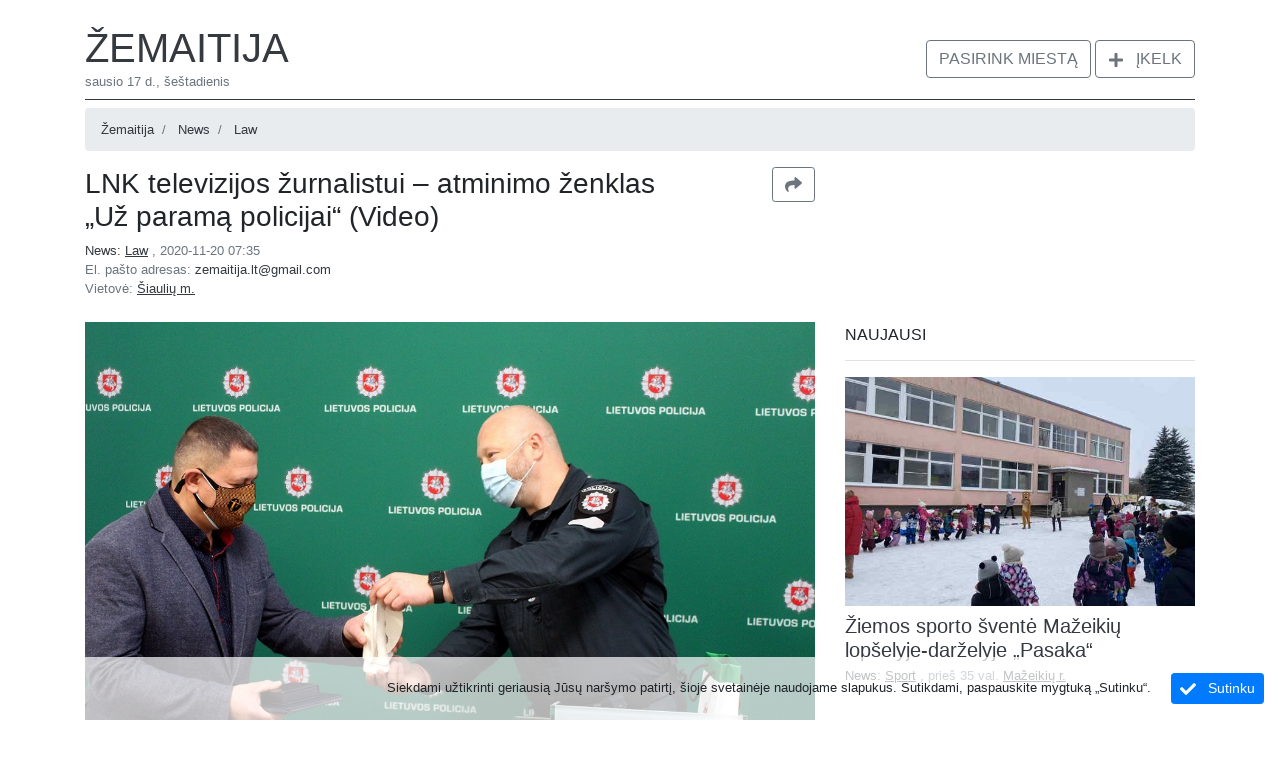

--- FILE ---
content_type: text/html; charset=utf-8
request_url: https://www.zemaitija.lt/en/item/25171/lnk-televizijos-zurnalistui-%E2%80%93-atminimo-zenklas-uz-parama-policijai-video
body_size: 15017
content:
<!doctype html>
<html amp lang="en">
<head>
    <meta charset="utf-8">
    <script async src="https://cdn.ampproject.org/v0.js"></script>
    <title>LNK televizijos žurnalistui – atminimo ženklas „Už paramą policijai“ (Video) - Law | Žemaitija</title>
    <link rel="prerender">
    <link rel="canonical" href="http://www.zemaitija.lt/en/item/25171/lnk-televizijos-zurnalistui-–-atminimo-zenklas-uz-parama-policijai-video">

    <meta name="google-site-verification" content="rutc5K_7CvXMD4RWzEKE5ZTRGOGfu0ZDAKSqz7820R4"/>
    <meta name="viewport" content="width=device-width,minimum-scale=1,initial-scale=1">
    
    <meta property="og:title" content="LNK televizijos žurnalistui – atminimo ženklas „Už paramą policijai“ (Video)"/>
    <meta property="og:type" content="article"/>
    <meta property="og:url" content="http://www.zemaitija.lt/en/item/25171/lnk-televizijos-zurnalistui-–-atminimo-zenklas-uz-parama-policijai-video"/>
        <meta property="og:image" content="https://socgram.blob.core.windows.net/items/b2518e05-bb78-413b-8b38-f35eded8cdee.jpg"/>
        <meta property="og:image:width" content="1200"/>
        <meta property="og:image:height" content="750"/>
    <meta property="og:site_name" content="Žemaitija"/>


    <script async custom-element="amp-list" src="https://cdn.ampproject.org/v0/amp-list-0.1.js"></script>
    <script async custom-template="amp-mustache" src="https://cdn.ampproject.org/v0/amp-mustache-0.1.js"></script>
    <script async custom-element="amp-user-notification" src="https://cdn.ampproject.org/v0/amp-user-notification-0.1.js"></script>
    <script async custom-element="amp-analytics" src="https://cdn.ampproject.org/v0/amp-analytics-0.1.js"></script>
    <script async custom-element="amp-bind" src="https://cdn.ampproject.org/v0/amp-bind-0.1.js"></script>
    <script async custom-element="amp-carousel" src="https://cdn.ampproject.org/v0/amp-carousel-0.1.js"></script>
    <script async custom-element="amp-lightbox" src="https://cdn.ampproject.org/v0/amp-lightbox-0.1.js"></script>
    <script async custom-element="amp-lightbox-gallery" src="https://cdn.ampproject.org/v0/amp-lightbox-gallery-0.1.js"></script>
    <script async custom-element="amp-social-share" src="https://cdn.ampproject.org/v0/amp-social-share-0.1.js"></script>
    <script async custom-element="amp-web-push" src="https://cdn.ampproject.org/v0/amp-web-push-0.1.js"></script>
    <script async custom-element="amp-ad" src="https://cdn.ampproject.org/v0/amp-ad-0.1.js"></script>
    <script async custom-element="amp-youtube" src="https://cdn.ampproject.org/v0/amp-youtube-0.1.js"></script>


    
    <script async custom-element="amp-facebook-comments" src="https://cdn.ampproject.org/v0/amp-facebook-comments-0.1.js"></script>
    <script async custom-element="amp-youtube" src="https://cdn.ampproject.org/v0/amp-youtube-0.1.js"></script>

        <script async custom-element="amp-facebook-page" src="https://cdn.ampproject.org/v0/amp-facebook-page-0.1.js"></script>


    <style amp-boilerplate>
    body {
        -moz-animation: -amp-start 8s steps(1, end) 0s 1 normal both;
        -ms-animation: -amp-start 8s steps(1, end) 0s 1 normal both;
        -webkit-animation: -amp-start 8s steps(1, end) 0s 1 normal both;
        animation: -amp-start 8s steps(1, end) 0s 1 normal both
    }

    @-webkit-keyframes -amp-start {
        from { visibility: hidden }

        to { visibility: visible }
    }

    @-moz-keyframes -amp-start {
        from { visibility: hidden }

        to { visibility: visible }
    }

    @-ms-keyframes -amp-start {
        from { visibility: hidden }

        to { visibility: visible }
    }

    @-o-keyframes -amp-start {
        from { visibility: hidden }

        to { visibility: visible }
    }

    @keyframes -amp-start {
        from { visibility: hidden }

        to { visibility: visible }
    }
</style>
<noscript>
    <style amp-boilerplate>
        body {
            -moz-animation: none;
            -ms-animation: none;
            -webkit-animation: none;
            animation: none
        }
    </style>
</noscript>
<style amp-custom>
    :root{--blue: #007bff;--indigo: #6610f2;--purple: #6f42c1;--pink: #e83e8c;--red: #dc3545;--orange: #fd7e14;--yellow: #ffc107;--green: #28a745;--teal: #20c997;--cyan: #17a2b8;--white: #fff;--gray: #6c757d;--gray-dark: #343a40;--primary: #007bff;--secondary: #6c757d;--success: #28a745;--info: #17a2b8;--warning: #ffc107;--danger: #dc3545;--light: #f8f9fa;--dark: #343a40;--breakpoint-xs: 0;--breakpoint-sm: 576px;--breakpoint-md: 768px;--breakpoint-lg: 992px;--breakpoint-xl: 1200px;--font-family-sans-serif: -apple-system, BlinkMacSystemFont, "Segoe UI", Roboto, "Helvetica Neue", Arial, "Noto Sans", sans-serif, "Apple Color Emoji", "Segoe UI Emoji", "Segoe UI Symbol", "Noto Color Emoji";--font-family-monospace: SFMono-Regular, Menlo, Monaco, Consolas, "Liberation Mono", "Courier New", monospace}*,*::before,*::after{box-sizing:border-box}html{font-family:sans-serif;line-height:1.15;-webkit-text-size-adjust:100%;-webkit-tap-highlight-color:transparent}article,aside,figcaption,figure,footer,header,hgroup,main,nav,section{display:block}body{margin:0;font-family:-apple-system,BlinkMacSystemFont,"Segoe UI",Roboto,"Helvetica Neue",Arial,"Noto Sans",sans-serif,"Apple Color Emoji","Segoe UI Emoji","Segoe UI Symbol","Noto Color Emoji";font-size:1rem;font-weight:400;line-height:1.5;color:#212529;text-align:left;background-color:#fff}[tabindex="-1"]:focus{outline:0}hr{box-sizing:content-box;height:0;overflow:visible}h1,h2,h3,h4,h5,h6{margin-top:0;margin-bottom:.5rem}p{margin-top:0;margin-bottom:1rem}abbr[title],abbr[data-original-title]{text-decoration:underline;text-decoration:underline dotted;cursor:help;border-bottom:0;text-decoration-skip-ink:none}address{margin-bottom:1rem;font-style:normal;line-height:inherit}ol,ul,dl{margin-top:0;margin-bottom:1rem}ol ol,ul ul,ol ul,ul ol{margin-bottom:0}dt{font-weight:700}dd{margin-bottom:.5rem;margin-left:0}blockquote{margin:0 0 1rem}b,strong{font-weight:bolder}small{font-size:80%}sub,sup{position:relative;font-size:75%;line-height:0;vertical-align:baseline}sub{bottom:-.25em}sup{top:-.5em}a{color:#007bff;text-decoration:none;background-color:transparent}a:hover{color:#0056b3;text-decoration:underline}a:not([href]):not([tabindex]){color:inherit;text-decoration:none}a:not([href]):not([tabindex]):hover,a:not([href]):not([tabindex]):focus{color:inherit;text-decoration:none}a:not([href]):not([tabindex]):focus{outline:0}pre,code,kbd,samp{font-family:SFMono-Regular,Menlo,Monaco,Consolas,"Liberation Mono","Courier New",monospace;font-size:1em}pre{margin-top:0;margin-bottom:1rem;overflow:auto}figure{margin:0 0 1rem}img{vertical-align:middle;border-style:none}svg{overflow:hidden;vertical-align:middle}table{border-collapse:collapse}caption{padding-top:.75rem;padding-bottom:.75rem;color:#6c757d;text-align:left;caption-side:bottom}th{text-align:inherit}label{display:inline-block;margin-bottom:.5rem}button{border-radius:0}button:focus{outline:1px dotted;outline:5px auto -webkit-focus-ring-color}input,button,select,optgroup,textarea{margin:0;font-family:inherit;font-size:inherit;line-height:inherit}button,input{overflow:visible}button,select{text-transform:none}select{word-wrap:normal}button,[type="button"],[type="reset"],[type="submit"]{-webkit-appearance:button}button:not(:disabled),[type="button"]:not(:disabled),[type="reset"]:not(:disabled),[type="submit"]:not(:disabled){cursor:pointer}button::-moz-focus-inner,[type="button"]::-moz-focus-inner,[type="reset"]::-moz-focus-inner,[type="submit"]::-moz-focus-inner{padding:0;border-style:none}input[type="radio"],input[type="checkbox"]{box-sizing:border-box;padding:0}input[type="date"],input[type="time"],input[type="datetime-local"],input[type="month"]{-webkit-appearance:listbox}textarea{overflow:auto;resize:vertical}fieldset{min-width:0;padding:0;margin:0;border:0}legend{display:block;width:100%;max-width:100%;padding:0;margin-bottom:.5rem;font-size:1.5rem;line-height:inherit;color:inherit;white-space:normal}progress{vertical-align:baseline}[type="number"]::-webkit-inner-spin-button,[type="number"]::-webkit-outer-spin-button{height:auto}[type="search"]{outline-offset:-2px;-webkit-appearance:none}[type="search"]::-webkit-search-decoration{-webkit-appearance:none}::-webkit-file-upload-button{font:inherit;-webkit-appearance:button}output{display:inline-block}summary{display:list-item;cursor:pointer}template{display:none}[hidden]{display:none}h1,h2,h3,h4,h5,h6,.h1,.h2,.h3,.h4,.h5,.h6{margin-bottom:.5rem;font-weight:500;line-height:1.2}h1,.h1{font-size:2.5rem}h2,.h2{font-size:2rem}h3,.h3{font-size:1.75rem}h4,.h4{font-size:1.5rem}h5,.h5{font-size:1.25rem}h6,.h6{font-size:1rem}.lead{font-size:1.25rem;font-weight:300}hr{margin-top:1rem;margin-bottom:1rem;border:0;border-top:1px solid rgba(0,0,0,0.1)}small,.small{font-size:80%;font-weight:400}mark,.mark{padding:.2em;background-color:#fcf8e3}.list-unstyled{padding-left:0;list-style:none}.list-inline{padding-left:0;list-style:none}.list-inline-item{display:inline-block}.list-inline-item:not(:last-child){margin-right:.5rem}.container{width:100%;padding-right:15px;padding-left:15px;margin-right:auto;margin-left:auto}@media (min-width: 576px){.container{max-width:540px}}@media (min-width: 768px){.container{max-width:720px}}@media (min-width: 992px){.container{max-width:960px}}@media (min-width: 1200px){.container{max-width:1140px}}.container-fluid{width:100%;padding-right:15px;padding-left:15px;margin-right:auto;margin-left:auto}.row{display:flex;flex-wrap:wrap;margin-right:-15px;margin-left:-15px}.no-gutters{margin-right:0;margin-left:0}.no-gutters>.col,.no-gutters>[class*="col-"]{padding-right:0;padding-left:0}.col-1,.col-2,.col-3,.col-4,.col-5,.col-6,.col-7,.col-8,.col-9,.col-10,.col-11,.col-12,.col,.col-auto,.col-sm-1,.col-sm-2,.col-sm-3,.col-sm-4,.col-sm-5,.col-sm-6,.col-sm-7,.col-sm-8,.col-sm-9,.col-sm-10,.col-sm-11,.col-sm-12,.col-sm,.col-sm-auto,.col-md-1,.col-md-2,.col-md-3,.col-md-4,.col-md-5,.col-md-6,.col-md-7,.col-md-8,.col-md-9,.col-md-10,.col-md-11,.col-md-12,.col-md,.col-md-auto,.col-lg-1,.col-lg-2,.col-lg-3,.col-lg-4,.col-lg-5,.col-lg-6,.col-lg-7,.col-lg-8,.col-lg-9,.col-lg-10,.col-lg-11,.col-lg-12,.col-lg,.col-lg-auto,.col-xl-1,.col-xl-2,.col-xl-3,.col-xl-4,.col-xl-5,.col-xl-6,.col-xl-7,.col-xl-8,.col-xl-9,.col-xl-10,.col-xl-11,.col-xl-12,.col-xl,.col-xl-auto{position:relative;width:100%;padding-right:15px;padding-left:15px}.col{flex-basis:0;flex-grow:1;max-width:100%}.col-auto{flex:0 0 auto;width:auto;max-width:100%}.col-1{flex:0 0 8.3333333333%;max-width:8.3333333333%}.col-2{flex:0 0 16.6666666667%;max-width:16.6666666667%}.col-3{flex:0 0 25%;max-width:25%}.col-4{flex:0 0 33.3333333333%;max-width:33.3333333333%}.col-5{flex:0 0 41.6666666667%;max-width:41.6666666667%}.col-6{flex:0 0 50%;max-width:50%}.col-7{flex:0 0 58.3333333333%;max-width:58.3333333333%}.col-8{flex:0 0 66.6666666667%;max-width:66.6666666667%}.col-9{flex:0 0 75%;max-width:75%}.col-10{flex:0 0 83.3333333333%;max-width:83.3333333333%}.col-11{flex:0 0 91.6666666667%;max-width:91.6666666667%}.col-12{flex:0 0 100%;max-width:100%}@media (min-width: 576px){.col-sm{flex-basis:0;flex-grow:1;max-width:100%}.col-sm-auto{flex:0 0 auto;width:auto;max-width:100%}.col-sm-1{flex:0 0 8.3333333333%;max-width:8.3333333333%}.col-sm-2{flex:0 0 16.6666666667%;max-width:16.6666666667%}.col-sm-3{flex:0 0 25%;max-width:25%}.col-sm-4{flex:0 0 33.3333333333%;max-width:33.3333333333%}.col-sm-5{flex:0 0 41.6666666667%;max-width:41.6666666667%}.col-sm-6{flex:0 0 50%;max-width:50%}.col-sm-7{flex:0 0 58.3333333333%;max-width:58.3333333333%}.col-sm-8{flex:0 0 66.6666666667%;max-width:66.6666666667%}.col-sm-9{flex:0 0 75%;max-width:75%}.col-sm-10{flex:0 0 83.3333333333%;max-width:83.3333333333%}.col-sm-11{flex:0 0 91.6666666667%;max-width:91.6666666667%}.col-sm-12{flex:0 0 100%;max-width:100%}}@media (min-width: 768px){.col-md{flex-basis:0;flex-grow:1;max-width:100%}.col-md-auto{flex:0 0 auto;width:auto;max-width:100%}.col-md-1{flex:0 0 8.3333333333%;max-width:8.3333333333%}.col-md-2{flex:0 0 16.6666666667%;max-width:16.6666666667%}.col-md-3{flex:0 0 25%;max-width:25%}.col-md-4{flex:0 0 33.3333333333%;max-width:33.3333333333%}.col-md-5{flex:0 0 41.6666666667%;max-width:41.6666666667%}.col-md-6{flex:0 0 50%;max-width:50%}.col-md-7{flex:0 0 58.3333333333%;max-width:58.3333333333%}.col-md-8{flex:0 0 66.6666666667%;max-width:66.6666666667%}.col-md-9{flex:0 0 75%;max-width:75%}.col-md-10{flex:0 0 83.3333333333%;max-width:83.3333333333%}.col-md-11{flex:0 0 91.6666666667%;max-width:91.6666666667%}.col-md-12{flex:0 0 100%;max-width:100%}}@media (min-width: 992px){.col-lg{flex-basis:0;flex-grow:1;max-width:100%}.col-lg-auto{flex:0 0 auto;width:auto;max-width:100%}.col-lg-1{flex:0 0 8.3333333333%;max-width:8.3333333333%}.col-lg-2{flex:0 0 16.6666666667%;max-width:16.6666666667%}.col-lg-3{flex:0 0 25%;max-width:25%}.col-lg-4{flex:0 0 33.3333333333%;max-width:33.3333333333%}.col-lg-5{flex:0 0 41.6666666667%;max-width:41.6666666667%}.col-lg-6{flex:0 0 50%;max-width:50%}.col-lg-7{flex:0 0 58.3333333333%;max-width:58.3333333333%}.col-lg-8{flex:0 0 66.6666666667%;max-width:66.6666666667%}.col-lg-9{flex:0 0 75%;max-width:75%}.col-lg-10{flex:0 0 83.3333333333%;max-width:83.3333333333%}.col-lg-11{flex:0 0 91.6666666667%;max-width:91.6666666667%}.col-lg-12{flex:0 0 100%;max-width:100%}}@media (min-width: 1200px){.col-xl{flex-basis:0;flex-grow:1;max-width:100%}.col-xl-auto{flex:0 0 auto;width:auto;max-width:100%}.col-xl-1{flex:0 0 8.3333333333%;max-width:8.3333333333%}.col-xl-2{flex:0 0 16.6666666667%;max-width:16.6666666667%}.col-xl-3{flex:0 0 25%;max-width:25%}.col-xl-4{flex:0 0 33.3333333333%;max-width:33.3333333333%}.col-xl-5{flex:0 0 41.6666666667%;max-width:41.6666666667%}.col-xl-6{flex:0 0 50%;max-width:50%}.col-xl-7{flex:0 0 58.3333333333%;max-width:58.3333333333%}.col-xl-8{flex:0 0 66.6666666667%;max-width:66.6666666667%}.col-xl-9{flex:0 0 75%;max-width:75%}.col-xl-10{flex:0 0 83.3333333333%;max-width:83.3333333333%}.col-xl-11{flex:0 0 91.6666666667%;max-width:91.6666666667%}.col-xl-12{flex:0 0 100%;max-width:100%}}.form-control{display:block;width:100%;height:calc(1.5em + .75rem + 2px);padding:.375rem .75rem;font-size:1rem;font-weight:400;line-height:1.5;color:#495057;background-color:#fff;background-clip:padding-box;border:1px solid #ced4da;border-radius:.25rem;transition:border-color 0.15s ease-in-out,box-shadow 0.15s ease-in-out}@media (prefers-reduced-motion: reduce){.form-control{transition:none}}.form-control::-ms-expand{background-color:transparent;border:0}.form-control:focus{color:#495057;background-color:#fff;border-color:#80bdff;outline:0;box-shadow:0 0 0 .2rem rgba(0,123,255,0.25)}.form-control::placeholder{color:#6c757d;opacity:1}.form-control:disabled,.form-control[readonly]{background-color:#e9ecef;opacity:1}select.form-control:focus::-ms-value{color:#495057;background-color:#fff}.form-control-file,.form-control-range{display:block;width:100%}.col-form-label{padding-top:calc(.375rem + 1px);padding-bottom:calc(.375rem + 1px);margin-bottom:0;font-size:inherit;line-height:1.5}.col-form-label-lg{padding-top:calc(.5rem + 1px);padding-bottom:calc(.5rem + 1px);font-size:1.25rem;line-height:1.5}.col-form-label-sm{padding-top:calc(.25rem + 1px);padding-bottom:calc(.25rem + 1px);font-size:.875rem;line-height:1.5}.form-control-plaintext{display:block;width:100%;padding-top:.375rem;padding-bottom:.375rem;margin-bottom:0;line-height:1.5;color:#212529;background-color:transparent;border:solid transparent;border-width:1px 0}.form-control-plaintext.form-control-sm,.form-control-plaintext.form-control-lg{padding-right:0;padding-left:0}.form-control-sm{height:calc(1.5em + .5rem + 2px);padding:.25rem .5rem;font-size:.875rem;line-height:1.5;border-radius:.2rem}.form-control-lg{height:calc(1.5em + 1rem + 2px);padding:.5rem 1rem;font-size:1.25rem;line-height:1.5;border-radius:.3rem}select.form-control[size],select.form-control[multiple]{height:auto}textarea.form-control{height:auto}.form-group{margin-bottom:1rem}.form-text{display:block;margin-top:.25rem}.form-row{display:flex;flex-wrap:wrap;margin-right:-5px;margin-left:-5px}.form-row>.col,.form-row>[class*="col-"]{padding-right:5px;padding-left:5px}.form-check{position:relative;display:block;padding-left:1.25rem}.form-check-input{position:absolute;margin-top:.3rem;margin-left:-1.25rem}.form-check-input:disabled ~ .form-check-label{color:#6c757d}.form-check-label{margin-bottom:0}.form-check-inline{display:inline-flex;align-items:center;padding-left:0;margin-right:.75rem}.form-check-inline .form-check-input{position:static;margin-top:0;margin-right:.3125rem;margin-left:0}.valid-feedback{display:none;width:100%;margin-top:.25rem;font-size:80%;color:#28a745}.valid-tooltip{position:absolute;top:100%;z-index:5;display:none;max-width:100%;padding:.25rem .5rem;margin-top:.1rem;font-size:.875rem;line-height:1.5;color:#fff;background-color:rgba(40,167,69,0.9);border-radius:.25rem}.was-validated .form-control:valid,.form-control.is-valid{border-color:#28a745;padding-right:calc(1.5em + .75rem);background-image:url("data:image/svg+xml,%3csvg xmlns='http://www.w3.org/2000/svg' viewBox='0 0 8 8'%3e%3cpath fill='%2328a745' d='M2.3 6.73L.6 4.53c-.4-1.04.46-1.4 1.1-.8l1.1 1.4 3.4-3.8c.6-.63 1.6-.27 1.2.7l-4 4.6c-.43.5-.8.4-1.1.1z'/%3e%3c/svg%3e");background-repeat:no-repeat;background-position:center right calc(.375em + .1875rem);background-size:calc(.75em + .375rem) calc(.75em + .375rem)}.was-validated .form-control:valid:focus,.form-control.is-valid:focus{border-color:#28a745;box-shadow:0 0 0 .2rem rgba(40,167,69,0.25)}.was-validated .form-control:valid ~ .valid-feedback,.was-validated .form-control:valid ~ .valid-tooltip,.form-control.is-valid ~ .valid-feedback,.form-control.is-valid ~ .valid-tooltip{display:block}.was-validated textarea.form-control:valid,textarea.form-control.is-valid{padding-right:calc(1.5em + .75rem);background-position:top calc(.375em + .1875rem) right calc(.375em + .1875rem)}.was-validated .custom-select:valid,.custom-select.is-valid{border-color:#28a745;padding-right:calc((1em + .75rem) * 3 / 4 + 1.75rem);background:url("data:image/svg+xml,%3csvg xmlns='http://www.w3.org/2000/svg' viewBox='0 0 4 5'%3e%3cpath fill='%23343a40' d='M2 0L0 2h4zm0 5L0 3h4z'/%3e%3c/svg%3e") no-repeat right .75rem center/8px 10px,url("data:image/svg+xml,%3csvg xmlns='http://www.w3.org/2000/svg' viewBox='0 0 8 8'%3e%3cpath fill='%2328a745' d='M2.3 6.73L.6 4.53c-.4-1.04.46-1.4 1.1-.8l1.1 1.4 3.4-3.8c.6-.63 1.6-.27 1.2.7l-4 4.6c-.43.5-.8.4-1.1.1z'/%3e%3c/svg%3e") #fff no-repeat center right 1.75rem/calc(.75em + .375rem) calc(.75em + .375rem)}.was-validated .custom-select:valid:focus,.custom-select.is-valid:focus{border-color:#28a745;box-shadow:0 0 0 .2rem rgba(40,167,69,0.25)}.was-validated .custom-select:valid ~ .valid-feedback,.was-validated .custom-select:valid ~ .valid-tooltip,.custom-select.is-valid ~ .valid-feedback,.custom-select.is-valid ~ .valid-tooltip{display:block}.was-validated .form-control-file:valid ~ .valid-feedback,.was-validated .form-control-file:valid ~ .valid-tooltip,.form-control-file.is-valid ~ .valid-feedback,.form-control-file.is-valid ~ .valid-tooltip{display:block}.was-validated .form-check-input:valid ~ .form-check-label,.form-check-input.is-valid ~ .form-check-label{color:#28a745}.was-validated .form-check-input:valid ~ .valid-feedback,.was-validated .form-check-input:valid ~ .valid-tooltip,.form-check-input.is-valid ~ .valid-feedback,.form-check-input.is-valid ~ .valid-tooltip{display:block}.was-validated .custom-control-input:valid ~ .custom-control-label,.custom-control-input.is-valid ~ .custom-control-label{color:#28a745}.was-validated .custom-control-input:valid ~ .custom-control-label::before,.custom-control-input.is-valid ~ .custom-control-label::before{border-color:#28a745}.was-validated .custom-control-input:valid ~ .valid-feedback,.was-validated .custom-control-input:valid ~ .valid-tooltip,.custom-control-input.is-valid ~ .valid-feedback,.custom-control-input.is-valid ~ .valid-tooltip{display:block}.was-validated .custom-control-input:valid:checked ~ .custom-control-label::before,.custom-control-input.is-valid:checked ~ .custom-control-label::before{border-color:#34ce57;background-color:#34ce57}.was-validated .custom-control-input:valid:focus ~ .custom-control-label::before,.custom-control-input.is-valid:focus ~ .custom-control-label::before{box-shadow:0 0 0 .2rem rgba(40,167,69,0.25)}.was-validated .custom-control-input:valid:focus:not(:checked) ~ .custom-control-label::before,.custom-control-input.is-valid:focus:not(:checked) ~ .custom-control-label::before{border-color:#28a745}.was-validated .custom-file-input:valid ~ .custom-file-label,.custom-file-input.is-valid ~ .custom-file-label{border-color:#28a745}.was-validated .custom-file-input:valid ~ .valid-feedback,.was-validated .custom-file-input:valid ~ .valid-tooltip,.custom-file-input.is-valid ~ .valid-feedback,.custom-file-input.is-valid ~ .valid-tooltip{display:block}.was-validated .custom-file-input:valid:focus ~ .custom-file-label,.custom-file-input.is-valid:focus ~ .custom-file-label{border-color:#28a745;box-shadow:0 0 0 .2rem rgba(40,167,69,0.25)}.invalid-feedback{display:none;width:100%;margin-top:.25rem;font-size:80%;color:#dc3545}.invalid-tooltip{position:absolute;top:100%;z-index:5;display:none;max-width:100%;padding:.25rem .5rem;margin-top:.1rem;font-size:.875rem;line-height:1.5;color:#fff;background-color:rgba(220,53,69,0.9);border-radius:.25rem}.was-validated .form-control:invalid,.form-control.is-invalid{border-color:#dc3545;padding-right:calc(1.5em + .75rem);background-image:url("data:image/svg+xml,%3csvg xmlns='http://www.w3.org/2000/svg' fill='%23dc3545' viewBox='-2 -2 7 7'%3e%3cpath stroke='%23dc3545' d='M0 0l3 3m0-3L0 3'/%3e%3ccircle r='.5'/%3e%3ccircle cx='3' r='.5'/%3e%3ccircle cy='3' r='.5'/%3e%3ccircle cx='3' cy='3' r='.5'/%3e%3c/svg%3E");background-repeat:no-repeat;background-position:center right calc(.375em + .1875rem);background-size:calc(.75em + .375rem) calc(.75em + .375rem)}.was-validated .form-control:invalid:focus,.form-control.is-invalid:focus{border-color:#dc3545;box-shadow:0 0 0 .2rem rgba(220,53,69,0.25)}.was-validated .form-control:invalid ~ .invalid-feedback,.was-validated .form-control:invalid ~ .invalid-tooltip,.form-control.is-invalid ~ .invalid-feedback,.form-control.is-invalid ~ .invalid-tooltip{display:block}.was-validated textarea.form-control:invalid,textarea.form-control.is-invalid{padding-right:calc(1.5em + .75rem);background-position:top calc(.375em + .1875rem) right calc(.375em + .1875rem)}.was-validated .custom-select:invalid,.custom-select.is-invalid{border-color:#dc3545;padding-right:calc((1em + .75rem) * 3 / 4 + 1.75rem);background:url("data:image/svg+xml,%3csvg xmlns='http://www.w3.org/2000/svg' viewBox='0 0 4 5'%3e%3cpath fill='%23343a40' d='M2 0L0 2h4zm0 5L0 3h4z'/%3e%3c/svg%3e") no-repeat right .75rem center/8px 10px,url("data:image/svg+xml,%3csvg xmlns='http://www.w3.org/2000/svg' fill='%23dc3545' viewBox='-2 -2 7 7'%3e%3cpath stroke='%23dc3545' d='M0 0l3 3m0-3L0 3'/%3e%3ccircle r='.5'/%3e%3ccircle cx='3' r='.5'/%3e%3ccircle cy='3' r='.5'/%3e%3ccircle cx='3' cy='3' r='.5'/%3e%3c/svg%3E") #fff no-repeat center right 1.75rem/calc(.75em + .375rem) calc(.75em + .375rem)}.was-validated .custom-select:invalid:focus,.custom-select.is-invalid:focus{border-color:#dc3545;box-shadow:0 0 0 .2rem rgba(220,53,69,0.25)}.was-validated .custom-select:invalid ~ .invalid-feedback,.was-validated .custom-select:invalid ~ .invalid-tooltip,.custom-select.is-invalid ~ .invalid-feedback,.custom-select.is-invalid ~ .invalid-tooltip{display:block}.was-validated .form-control-file:invalid ~ .invalid-feedback,.was-validated .form-control-file:invalid ~ .invalid-tooltip,.form-control-file.is-invalid ~ .invalid-feedback,.form-control-file.is-invalid ~ .invalid-tooltip{display:block}.was-validated .form-check-input:invalid ~ .form-check-label,.form-check-input.is-invalid ~ .form-check-label{color:#dc3545}.was-validated .form-check-input:invalid ~ .invalid-feedback,.was-validated .form-check-input:invalid ~ .invalid-tooltip,.form-check-input.is-invalid ~ .invalid-feedback,.form-check-input.is-invalid ~ .invalid-tooltip{display:block}.was-validated .custom-control-input:invalid ~ .custom-control-label,.custom-control-input.is-invalid ~ .custom-control-label{color:#dc3545}.was-validated .custom-control-input:invalid ~ .custom-control-label::before,.custom-control-input.is-invalid ~ .custom-control-label::before{border-color:#dc3545}.was-validated .custom-control-input:invalid ~ .invalid-feedback,.was-validated .custom-control-input:invalid ~ .invalid-tooltip,.custom-control-input.is-invalid ~ .invalid-feedback,.custom-control-input.is-invalid ~ .invalid-tooltip{display:block}.was-validated .custom-control-input:invalid:checked ~ .custom-control-label::before,.custom-control-input.is-invalid:checked ~ .custom-control-label::before{border-color:#e4606d;background-color:#e4606d}.was-validated .custom-control-input:invalid:focus ~ .custom-control-label::before,.custom-control-input.is-invalid:focus ~ .custom-control-label::before{box-shadow:0 0 0 .2rem rgba(220,53,69,0.25)}.was-validated .custom-control-input:invalid:focus:not(:checked) ~ .custom-control-label::before,.custom-control-input.is-invalid:focus:not(:checked) ~ .custom-control-label::before{border-color:#dc3545}.was-validated .custom-file-input:invalid ~ .custom-file-label,.custom-file-input.is-invalid ~ .custom-file-label{border-color:#dc3545}.was-validated .custom-file-input:invalid ~ .invalid-feedback,.was-validated .custom-file-input:invalid ~ .invalid-tooltip,.custom-file-input.is-invalid ~ .invalid-feedback,.custom-file-input.is-invalid ~ .invalid-tooltip{display:block}.was-validated .custom-file-input:invalid:focus ~ .custom-file-label,.custom-file-input.is-invalid:focus ~ .custom-file-label{border-color:#dc3545;box-shadow:0 0 0 .2rem rgba(220,53,69,0.25)}.btn{display:inline-block;font-weight:400;color:#212529;text-align:center;vertical-align:middle;user-select:none;background-color:transparent;border:1px solid transparent;padding:.375rem .75rem;font-size:1rem;line-height:1.5;border-radius:.25rem;transition:color 0.15s ease-in-out,background-color 0.15s ease-in-out,border-color 0.15s ease-in-out,box-shadow 0.15s ease-in-out}@media (prefers-reduced-motion: reduce){.btn{transition:none}}.btn:hover{color:#212529;text-decoration:none}.btn:focus,.btn.focus{outline:0;box-shadow:0 0 0 .2rem rgba(0,123,255,0.25)}.btn.disabled,.btn:disabled{opacity:.65}a.btn.disabled,fieldset:disabled a.btn{pointer-events:none}.btn-primary{color:#fff;background-color:#007bff;border-color:#007bff}.btn-primary:hover{color:#fff;background-color:#0069d9;border-color:#0062cc}.btn-primary:focus,.btn-primary.focus{box-shadow:0 0 0 .2rem rgba(38,143,255,0.5)}.btn-primary.disabled,.btn-primary:disabled{color:#fff;background-color:#007bff;border-color:#007bff}.btn-primary:not(:disabled):not(.disabled):active,.btn-primary:not(:disabled):not(.disabled).active,.show>.btn-primary.dropdown-toggle{color:#fff;background-color:#0062cc;border-color:#005cbf}.btn-primary:not(:disabled):not(.disabled):active:focus,.btn-primary:not(:disabled):not(.disabled).active:focus,.show>.btn-primary.dropdown-toggle:focus{box-shadow:0 0 0 .2rem rgba(38,143,255,0.5)}.btn-outline-primary{color:#007bff;border-color:#007bff}.btn-outline-primary:hover{color:#fff;background-color:#007bff;border-color:#007bff}.btn-outline-primary:focus,.btn-outline-primary.focus{box-shadow:0 0 0 .2rem rgba(0,123,255,0.5)}.btn-outline-primary.disabled,.btn-outline-primary:disabled{color:#007bff;background-color:transparent}.btn-outline-primary:not(:disabled):not(.disabled):active,.btn-outline-primary:not(:disabled):not(.disabled).active,.show>.btn-outline-primary.dropdown-toggle{color:#fff;background-color:#007bff;border-color:#007bff}.btn-outline-primary:not(:disabled):not(.disabled):active:focus,.btn-outline-primary:not(:disabled):not(.disabled).active:focus,.show>.btn-outline-primary.dropdown-toggle:focus{box-shadow:0 0 0 .2rem rgba(0,123,255,0.5)}.btn-outline-secondary{color:#6c757d;border-color:#6c757d}.btn-outline-secondary:hover{color:#fff;background-color:#6c757d;border-color:#6c757d}.btn-outline-secondary:focus,.btn-outline-secondary.focus{box-shadow:0 0 0 .2rem rgba(108,117,125,0.5)}.btn-outline-secondary.disabled,.btn-outline-secondary:disabled{color:#6c757d;background-color:transparent}.btn-outline-secondary:not(:disabled):not(.disabled):active,.btn-outline-secondary:not(:disabled):not(.disabled).active,.show>.btn-outline-secondary.dropdown-toggle{color:#fff;background-color:#6c757d;border-color:#6c757d}.btn-outline-secondary:not(:disabled):not(.disabled):active:focus,.btn-outline-secondary:not(:disabled):not(.disabled).active:focus,.show>.btn-outline-secondary.dropdown-toggle:focus{box-shadow:0 0 0 .2rem rgba(108,117,125,0.5)}.btn-lg{padding:.5rem 1rem;font-size:1.25rem;line-height:1.5;border-radius:.3rem}.btn-sm{padding:.25rem .5rem;font-size:.875rem;line-height:1.5;border-radius:.2rem}.btn-block{display:block;width:100%}.btn-block+.btn-block{margin-top:.5rem}input[type="submit"].btn-block,input[type="reset"].btn-block,input[type="button"].btn-block{width:100%}.navbar{position:relative;display:flex;flex-wrap:wrap;align-items:center;justify-content:space-between;padding:.5rem 1rem}.navbar>.container,.navbar>.container-fluid{display:flex;flex-wrap:wrap;align-items:center;justify-content:space-between}.navbar-brand{display:inline-block;padding-top:.3125rem;padding-bottom:.3125rem;margin-right:1rem;font-size:1.25rem;line-height:inherit;white-space:nowrap}.navbar-brand:hover,.navbar-brand:focus{text-decoration:none}.navbar-nav{display:flex;flex-direction:column;padding-left:0;margin-bottom:0;list-style:none}.navbar-nav .nav-link{padding-right:0;padding-left:0}.navbar-nav .dropdown-menu{position:static;float:none}.navbar-text{display:inline-block;padding-top:.5rem;padding-bottom:.5rem}.navbar-collapse{flex-basis:100%;flex-grow:1;align-items:center}.navbar-toggler{padding:.25rem .75rem;font-size:1.25rem;line-height:1;background-color:transparent;border:1px solid transparent;border-radius:.25rem}.navbar-toggler:hover,.navbar-toggler:focus{text-decoration:none}.navbar-toggler-icon{display:inline-block;width:1.5em;height:1.5em;vertical-align:middle;content:"";background:no-repeat center center;background-size:100% 100%}@media (max-width: 575.98px){.navbar-expand-sm>.container,.navbar-expand-sm>.container-fluid{padding-right:0;padding-left:0}}@media (min-width: 576px){.navbar-expand-sm{flex-flow:row nowrap;justify-content:flex-start}.navbar-expand-sm .navbar-nav{flex-direction:row}.navbar-expand-sm .navbar-nav .dropdown-menu{position:absolute}.navbar-expand-sm .navbar-nav .nav-link{padding-right:.5rem;padding-left:.5rem}.navbar-expand-sm>.container,.navbar-expand-sm>.container-fluid{flex-wrap:nowrap}.navbar-expand-sm .navbar-collapse{display:flex;flex-basis:auto}.navbar-expand-sm .navbar-toggler{display:none}}@media (max-width: 767.98px){.navbar-expand-md>.container,.navbar-expand-md>.container-fluid{padding-right:0;padding-left:0}}@media (min-width: 768px){.navbar-expand-md{flex-flow:row nowrap;justify-content:flex-start}.navbar-expand-md .navbar-nav{flex-direction:row}.navbar-expand-md .navbar-nav .dropdown-menu{position:absolute}.navbar-expand-md .navbar-nav .nav-link{padding-right:.5rem;padding-left:.5rem}.navbar-expand-md>.container,.navbar-expand-md>.container-fluid{flex-wrap:nowrap}.navbar-expand-md .navbar-collapse{display:flex;flex-basis:auto}.navbar-expand-md .navbar-toggler{display:none}}@media (max-width: 991.98px){.navbar-expand-lg>.container,.navbar-expand-lg>.container-fluid{padding-right:0;padding-left:0}}@media (min-width: 992px){.navbar-expand-lg{flex-flow:row nowrap;justify-content:flex-start}.navbar-expand-lg .navbar-nav{flex-direction:row}.navbar-expand-lg .navbar-nav .dropdown-menu{position:absolute}.navbar-expand-lg .navbar-nav .nav-link{padding-right:.5rem;padding-left:.5rem}.navbar-expand-lg>.container,.navbar-expand-lg>.container-fluid{flex-wrap:nowrap}.navbar-expand-lg .navbar-collapse{display:flex;flex-basis:auto}.navbar-expand-lg .navbar-toggler{display:none}}@media (max-width: 1199.98px){.navbar-expand-xl>.container,.navbar-expand-xl>.container-fluid{padding-right:0;padding-left:0}}@media (min-width: 1200px){.navbar-expand-xl{flex-flow:row nowrap;justify-content:flex-start}.navbar-expand-xl .navbar-nav{flex-direction:row}.navbar-expand-xl .navbar-nav .dropdown-menu{position:absolute}.navbar-expand-xl .navbar-nav .nav-link{padding-right:.5rem;padding-left:.5rem}.navbar-expand-xl>.container,.navbar-expand-xl>.container-fluid{flex-wrap:nowrap}.navbar-expand-xl .navbar-collapse{display:flex;flex-basis:auto}.navbar-expand-xl .navbar-toggler{display:none}}.navbar-expand{flex-flow:row nowrap;justify-content:flex-start}.navbar-expand>.container,.navbar-expand>.container-fluid{padding-right:0;padding-left:0}.navbar-expand .navbar-nav{flex-direction:row}.navbar-expand .navbar-nav .dropdown-menu{position:absolute}.navbar-expand .navbar-nav .nav-link{padding-right:.5rem;padding-left:.5rem}.navbar-expand>.container,.navbar-expand>.container-fluid{flex-wrap:nowrap}.navbar-expand .navbar-collapse{display:flex;flex-basis:auto}.navbar-expand .navbar-toggler{display:none}.navbar-light .navbar-brand{color:rgba(0,0,0,0.9)}.navbar-light .navbar-brand:hover,.navbar-light .navbar-brand:focus{color:rgba(0,0,0,0.9)}.navbar-light .navbar-nav .nav-link{color:rgba(0,0,0,0.5)}.navbar-light .navbar-nav .nav-link:hover,.navbar-light .navbar-nav .nav-link:focus{color:rgba(0,0,0,0.7)}.navbar-light .navbar-nav .nav-link.disabled{color:rgba(0,0,0,0.3)}.navbar-light .navbar-nav .show>.nav-link,.navbar-light .navbar-nav .active>.nav-link,.navbar-light .navbar-nav .nav-link.show,.navbar-light .navbar-nav .nav-link.active{color:rgba(0,0,0,0.9)}.navbar-light .navbar-toggler{color:rgba(0,0,0,0.5);border-color:rgba(0,0,0,0.1)}.navbar-light .navbar-toggler-icon{background-image:url("data:image/svg+xml,%3csvg viewBox='0 0 30 30' xmlns='http://www.w3.org/2000/svg'%3e%3cpath stroke='rgba(0,0,0,0.5)' stroke-width='2' stroke-linecap='round' stroke-miterlimit='10' d='M4 7h22M4 15h22M4 23h22'/%3e%3c/svg%3e")}.navbar-light .navbar-text{color:rgba(0,0,0,0.5)}.navbar-light .navbar-text a{color:rgba(0,0,0,0.9)}.navbar-light .navbar-text a:hover,.navbar-light .navbar-text a:focus{color:rgba(0,0,0,0.9)}.navbar-dark .navbar-brand{color:#fff}.navbar-dark .navbar-brand:hover,.navbar-dark .navbar-brand:focus{color:#fff}.navbar-dark .navbar-nav .nav-link{color:rgba(255,255,255,0.5)}.navbar-dark .navbar-nav .nav-link:hover,.navbar-dark .navbar-nav .nav-link:focus{color:rgba(255,255,255,0.75)}.navbar-dark .navbar-nav .nav-link.disabled{color:rgba(255,255,255,0.25)}.navbar-dark .navbar-nav .show>.nav-link,.navbar-dark .navbar-nav .active>.nav-link,.navbar-dark .navbar-nav .nav-link.show,.navbar-dark .navbar-nav .nav-link.active{color:#fff}.navbar-dark .navbar-toggler{color:rgba(255,255,255,0.5);border-color:rgba(255,255,255,0.1)}.navbar-dark .navbar-toggler-icon{background-image:url("data:image/svg+xml,%3csvg viewBox='0 0 30 30' xmlns='http://www.w3.org/2000/svg'%3e%3cpath stroke='rgba(255,255,255,0.5)' stroke-width='2' stroke-linecap='round' stroke-miterlimit='10' d='M4 7h22M4 15h22M4 23h22'/%3e%3c/svg%3e")}.navbar-dark .navbar-text{color:rgba(255,255,255,0.5)}.navbar-dark .navbar-text a{color:#fff}.navbar-dark .navbar-text a:hover,.navbar-dark .navbar-text a:focus{color:#fff}.breadcrumb{display:flex;flex-wrap:wrap;padding:.75rem 1rem;margin-bottom:1rem;list-style:none;background-color:#e9ecef;border-radius:.25rem}.breadcrumb-item+.breadcrumb-item{padding-left:.5rem}.breadcrumb-item+.breadcrumb-item::before{display:inline-block;padding-right:.5rem;color:#6c757d;content:"/"}.breadcrumb-item+.breadcrumb-item:hover::before{text-decoration:underline}.breadcrumb-item+.breadcrumb-item:hover::before{text-decoration:none}.breadcrumb-item.active{color:#6c757d}.pagination{display:flex;padding-left:0;list-style:none;border-radius:.25rem}.page-link{position:relative;display:block;padding:.5rem .75rem;margin-left:-1px;line-height:1.25;color:#007bff;background-color:#fff;border:1px solid #dee2e6}.page-link:hover{z-index:2;color:#0056b3;text-decoration:none;background-color:#e9ecef;border-color:#dee2e6}.page-link:focus{z-index:2;outline:0;box-shadow:0 0 0 .2rem rgba(0,123,255,0.25)}.page-item:first-child .page-link{margin-left:0;border-top-left-radius:.25rem;border-bottom-left-radius:.25rem}.page-item:last-child .page-link{border-top-right-radius:.25rem;border-bottom-right-radius:.25rem}.page-item.active .page-link{z-index:1;color:#fff;background-color:#007bff;border-color:#007bff}.page-item.disabled .page-link{color:#6c757d;pointer-events:none;cursor:auto;background-color:#fff;border-color:#dee2e6}.pagination-lg .page-link{padding:.75rem 1.5rem;font-size:1.25rem;line-height:1.5}.pagination-lg .page-item:first-child .page-link{border-top-left-radius:.3rem;border-bottom-left-radius:.3rem}.pagination-lg .page-item:last-child .page-link{border-top-right-radius:.3rem;border-bottom-right-radius:.3rem}.pagination-sm .page-link{padding:.25rem .5rem;font-size:.875rem;line-height:1.5}.pagination-sm .page-item:first-child .page-link{border-top-left-radius:.2rem;border-bottom-left-radius:.2rem}.pagination-sm .page-item:last-child .page-link{border-top-right-radius:.2rem;border-bottom-right-radius:.2rem}.bg-light{background-color:#f8f9fa}a.bg-light:hover,a.bg-light:focus,button.bg-light:hover,button.bg-light:focus{background-color:#dae0e5}.bg-white{background-color:#fff}.border{border:1px solid #dee2e6}.border-top{border-top:1px solid #dee2e6}.border-right{border-right:1px solid #dee2e6}.border-bottom{border-bottom:1px solid #dee2e6}.border-left{border-left:1px solid #dee2e6}.border-0{border:0}.border-top-0{border-top:0}.border-right-0{border-right:0}.border-bottom-0{border-bottom:0}.border-left-0{border-left:0}.border-primary{border-color:#007bff}.border-secondary{border-color:#6c757d}.border-success{border-color:#28a745}.border-info{border-color:#17a2b8}.border-warning{border-color:#ffc107}.border-danger{border-color:#dc3545}.border-light{border-color:#f8f9fa}.border-dark{border-color:#343a40}.border-white{border-color:#fff}.rounded-sm{border-radius:.2rem}.rounded{border-radius:.25rem}.rounded-top{border-top-left-radius:.25rem;border-top-right-radius:.25rem}.rounded-right{border-top-right-radius:.25rem;border-bottom-right-radius:.25rem}.rounded-bottom{border-bottom-right-radius:.25rem;border-bottom-left-radius:.25rem}.rounded-left{border-top-left-radius:.25rem;border-bottom-left-radius:.25rem}.rounded-lg{border-radius:.3rem}.rounded-circle{border-radius:50%}.rounded-pill{border-radius:50rem}.rounded-0{border-radius:0}.clearfix::after{display:block;clear:both;content:""}.d-none{display:none}.d-inline{display:inline}.d-inline-block{display:inline-block}.d-block{display:block}.d-table{display:table}.d-table-row{display:table-row}.d-table-cell{display:table-cell}.d-flex{display:flex}.d-inline-flex{display:inline-flex}@media (min-width: 576px){.d-sm-none{display:none}.d-sm-inline{display:inline}.d-sm-inline-block{display:inline-block}.d-sm-block{display:block}.d-sm-table{display:table}.d-sm-table-row{display:table-row}.d-sm-table-cell{display:table-cell}.d-sm-flex{display:flex}.d-sm-inline-flex{display:inline-flex}}@media (min-width: 768px){.d-md-none{display:none}.d-md-inline{display:inline}.d-md-inline-block{display:inline-block}.d-md-block{display:block}.d-md-table{display:table}.d-md-table-row{display:table-row}.d-md-table-cell{display:table-cell}.d-md-flex{display:flex}.d-md-inline-flex{display:inline-flex}}@media (min-width: 992px){.d-lg-none{display:none}.d-lg-inline{display:inline}.d-lg-inline-block{display:inline-block}.d-lg-block{display:block}.d-lg-table{display:table}.d-lg-table-row{display:table-row}.d-lg-table-cell{display:table-cell}.d-lg-flex{display:flex}.d-lg-inline-flex{display:inline-flex}}@media (min-width: 1200px){.d-xl-none{display:none}.d-xl-inline{display:inline}.d-xl-inline-block{display:inline-block}.d-xl-block{display:block}.d-xl-table{display:table}.d-xl-table-row{display:table-row}.d-xl-table-cell{display:table-cell}.d-xl-flex{display:flex}.d-xl-inline-flex{display:inline-flex}}@media print{.d-print-none{display:none}.d-print-inline{display:inline}.d-print-inline-block{display:inline-block}.d-print-block{display:block}.d-print-table{display:table}.d-print-table-row{display:table-row}.d-print-table-cell{display:table-cell}.d-print-flex{display:flex}.d-print-inline-flex{display:inline-flex}}.embed-responsive{position:relative;display:block;width:100%;padding:0;overflow:hidden}.embed-responsive::before{display:block;content:""}.embed-responsive .embed-responsive-item,.embed-responsive iframe,.embed-responsive embed,.embed-responsive object,.embed-responsive video{position:absolute;top:0;bottom:0;left:0;width:100%;height:100%;border:0}.embed-responsive-21by9::before{padding-top:42.8571428571%}.embed-responsive-16by9::before{padding-top:56.25%}.embed-responsive-4by3::before{padding-top:75%}.embed-responsive-1by1::before{padding-top:100%}.float-left{float:left}.float-right{float:right}.float-none{float:none}@media (min-width: 576px){.float-sm-left{float:left}.float-sm-right{float:right}.float-sm-none{float:none}}@media (min-width: 768px){.float-md-left{float:left}.float-md-right{float:right}.float-md-none{float:none}}@media (min-width: 992px){.float-lg-left{float:left}.float-lg-right{float:right}.float-lg-none{float:none}}@media (min-width: 1200px){.float-xl-left{float:left}.float-xl-right{float:right}.float-xl-none{float:none}}.position-static{position:static}.position-relative{position:relative}.position-absolute{position:absolute}.position-fixed{position:fixed}.position-sticky{position:sticky}.fixed-top{position:fixed;top:0;right:0;left:0;z-index:1030}.fixed-bottom{position:fixed;right:0;bottom:0;left:0;z-index:1030}@supports (position: sticky){.sticky-top{position:sticky;top:0;z-index:1020}}.sr-only{position:absolute;width:1px;height:1px;padding:0;overflow:hidden;clip:rect(0, 0, 0, 0);white-space:nowrap;border:0}.sr-only-focusable:active,.sr-only-focusable:focus{position:static;width:auto;height:auto;overflow:visible;clip:auto;white-space:normal}.w-25{width:25%}.w-50{width:50%}.w-75{width:75%}.w-100{width:100%}.w-auto{width:auto}.h-25{height:25%}.h-50{height:50%}.h-75{height:75%}.h-100{height:100%}.h-auto{height:auto}.mw-100{max-width:100%}.mh-100{max-height:100%}.min-vw-100{min-width:100vw}.min-vh-100{min-height:100vh}.vw-100{width:100vw}.vh-100{height:100vh}.stretched-link::after{position:absolute;top:0;right:0;bottom:0;left:0;z-index:1;pointer-events:auto;content:"";background-color:transparent}.m-0{margin:0}.mt-0,.my-0{margin-top:0}.mr-0,.mx-0{margin-right:0}.mb-0,.my-0{margin-bottom:0}.ml-0,.mx-0{margin-left:0}.m-1{margin:.25rem}.mt-1,.my-1{margin-top:.25rem}.mr-1,.mx-1{margin-right:.25rem}.mb-1,.my-1{margin-bottom:.25rem}.ml-1,.mx-1{margin-left:.25rem}.m-2{margin:.5rem}.mt-2,.my-2{margin-top:.5rem}.mr-2,.mx-2{margin-right:.5rem}.mb-2,.my-2{margin-bottom:.5rem}.ml-2,.mx-2{margin-left:.5rem}.m-3{margin:1rem}.mt-3,.my-3{margin-top:1rem}.mr-3,.mx-3{margin-right:1rem}.mb-3,.my-3{margin-bottom:1rem}.ml-3,.mx-3{margin-left:1rem}.m-4{margin:1.5rem}.mt-4,.my-4{margin-top:1.5rem}.mr-4,.mx-4{margin-right:1.5rem}.mb-4,.my-4{margin-bottom:1.5rem}.ml-4,.mx-4{margin-left:1.5rem}.m-5{margin:3rem}.mt-5,.my-5{margin-top:3rem}.mr-5,.mx-5{margin-right:3rem}.mb-5,.my-5{margin-bottom:3rem}.ml-5,.mx-5{margin-left:3rem}.p-0{padding:0}.pt-0,.py-0{padding-top:0}.pr-0,.px-0{padding-right:0}.pb-0,.py-0{padding-bottom:0}.pl-0,.px-0{padding-left:0}.p-1{padding:.25rem}.pt-1,.py-1{padding-top:.25rem}.pr-1,.px-1{padding-right:.25rem}.pb-1,.py-1{padding-bottom:.25rem}.pl-1,.px-1{padding-left:.25rem}.p-2{padding:.5rem}.pt-2,.py-2{padding-top:.5rem}.pr-2,.px-2{padding-right:.5rem}.pb-2,.py-2{padding-bottom:.5rem}.pl-2,.px-2{padding-left:.5rem}.p-3{padding:1rem}.pt-3,.py-3{padding-top:1rem}.pr-3,.px-3{padding-right:1rem}.pb-3,.py-3{padding-bottom:1rem}.pl-3,.px-3{padding-left:1rem}.p-4{padding:1.5rem}.pt-4,.py-4{padding-top:1.5rem}.pr-4,.px-4{padding-right:1.5rem}.pb-4,.py-4{padding-bottom:1.5rem}.pl-4,.px-4{padding-left:1.5rem}.p-5{padding:3rem}.pt-5,.py-5{padding-top:3rem}.pr-5,.px-5{padding-right:3rem}.pb-5,.py-5{padding-bottom:3rem}.pl-5,.px-5{padding-left:3rem}.text-monospace{font-family:SFMono-Regular,Menlo,Monaco,Consolas,"Liberation Mono","Courier New",monospace}.text-justify{text-align:justify}.text-wrap{white-space:normal}.text-nowrap{white-space:nowrap}.text-truncate{overflow:hidden;text-overflow:ellipsis;white-space:nowrap}.text-left{text-align:left}.text-right{text-align:right}.text-center{text-align:center}@media (min-width: 576px){.text-sm-left{text-align:left}.text-sm-right{text-align:right}.text-sm-center{text-align:center}}@media (min-width: 768px){.text-md-left{text-align:left}.text-md-right{text-align:right}.text-md-center{text-align:center}}@media (min-width: 992px){.text-lg-left{text-align:left}.text-lg-right{text-align:right}.text-lg-center{text-align:center}}@media (min-width: 1200px){.text-xl-left{text-align:left}.text-xl-right{text-align:right}.text-xl-center{text-align:center}}.text-lowercase{text-transform:lowercase}.text-uppercase{text-transform:uppercase}.text-capitalize{text-transform:capitalize}.font-weight-light{font-weight:300}.font-weight-lighter{font-weight:lighter}.font-weight-normal{font-weight:400}.font-weight-bold{font-weight:700}.font-weight-bolder{font-weight:bolder}.font-italic{font-style:italic}.text-white{color:#fff}.text-primary{color:#007bff}a.text-primary:hover,a.text-primary:focus{color:#0056b3}.text-secondary{color:#6c757d}a.text-secondary:hover,a.text-secondary:focus{color:#494f54}.text-success{color:#28a745}a.text-success:hover,a.text-success:focus{color:#19692c}.text-info{color:#17a2b8}a.text-info:hover,a.text-info:focus{color:#0f6674}.text-warning{color:#ffc107}a.text-warning:hover,a.text-warning:focus{color:#ba8b00}.text-danger{color:#dc3545}a.text-danger:hover,a.text-danger:focus{color:#a71d2a}.text-light{color:#f8f9fa}a.text-light:hover,a.text-light:focus{color:#cbd3da}.text-dark{color:#343a40}a.text-dark:hover,a.text-dark:focus{color:#121416}.text-body{color:#212529}.text-muted{color:#6c757d}.text-black-50{color:rgba(0,0,0,0.5)}.text-white-50{color:rgba(255,255,255,0.5)}.text-hide{font:0/0 a;color:transparent;text-shadow:none;background-color:transparent;border:0}.text-decoration-none{text-decoration:none}.text-break{word-break:break-word;overflow-wrap:break-word}.text-reset{color:inherit}
.lightbox {background: rgba(0,0,0,0.8);width: 100%;height: 100%;position: absolute;display: flex;align-items: center;justify-content: center;}
.text-4 h5 {font-size:95%;}
.text-3 h5 {font-size:90%;} 
</style>
</head>
<body>

<amp-user-notification layout="nodisplay" id="amp-user-notification-cookie">
    <div class="p-3 text-right small" role="alert">
        Siekdami užtikrinti geriausią Jūsų naršymo patirtį, šioje svetainėje naudojame slapukus. Sutikdami, paspauskite mygtuką „Sutinku“.

        <button type="button" class="btn btn-sm btn-primary ml-3" on="tap:amp-user-notification-cookie.dismiss">
            <svg width="16" height="16" aria-hidden="true" data-prefix="fas" data-icon="check" role="img" xmlns="http://www.w3.org/2000/svg" viewBox="0 0 512 512" class="mr-2">
                <path fill="currentColor" d="M173.898 439.404l-166.4-166.4c-9.997-9.997-9.997-26.206 0-36.204l36.203-36.204c9.997-9.998 26.207-9.998 36.204 0L192 312.69 432.095 72.596c9.997-9.997 26.207-9.997 36.204 0l36.203 36.204c9.997 9.997 9.997 26.206 0 36.204l-294.4 294.401c-9.998 9.997-26.207 9.997-36.204-.001z" class=""></path>
            </svg>
            Sutinku
        </button>
    </div>
</amp-user-notification>

<div class="container mt-4">
    
    
    
    <script type="application/ld+json">
        {"@context":"https://schema.org","@type":"WebSite","name":"Žemaitija","url":"http://www.zemaitija.lt"}
    </script>

<nav>
    <div class="border-bottom border-dark mb-2 pb-2">
        <div class="row">
            <div class="col-md-6">
                <h1 class="text-uppercase mr-5 mb-0">
                    <a class="text-dark text-decoration-none" href="/en">Žemaitija</a>
                </h1>
                <div class="text-muted small">
                    
sausio 17 d., šeštadienis
                </div>
            </div>
            <div class="col-md-6 text-right">
                <a class="text-uppercase btn btn-outline-secondary mt-3" href="/en/locations">
                    Pasirink miestą
                </a>
                <a class="text-uppercase btn btn-outline-secondary mt-3" href="/en/create">
                    <svg width="16" height="16" aria-hidden="true" data-prefix="fas" data-icon="plus" role="img" xmlns="http://www.w3.org/2000/svg" viewBox="0 0 448 512" class="mr-2">
                        <path fill="currentColor" d="M416 208H272V64c0-17.67-14.33-32-32-32h-32c-17.67 0-32 14.33-32 32v144H32c-17.67 0-32 14.33-32 32v32c0 17.67 14.33 32 32 32h144v144c0 17.67 14.33 32 32 32h32c17.67 0 32-14.33 32-32V304h144c17.67 0 32-14.33 32-32v-32c0-17.67-14.33-32-32-32z" class=""></path>
                    </svg>
                    Įkelk
                </a>
            </div>
        </div>
    </div>

</nav>

    
<script type="application/ld+json">
    {"@context":"https://schema.org","@type":"NewsArticle","description":"Lapkričio 13 d. Šiaulių apskrities policijos viršininkas Ramūnas Sarapas atminimo ženklu „Už paramą policijai“  ir „Angelo sargo“ skulptūrėle apdovanojo LNK televizijos operatorių ir žurnalistą Šiauliuose Artūrą Konderauską. Šis ženklas  generalinio komisaro įsakymu teikiamas asmenims, kurie padėjo policijai palaikant viešąją tvarką, stiprinant teisėtvarką, atskleidžiant ir užkardant nusikalstamas veikas, o tokiomis „Angelo sargo“ skulptūrėlėmis už analogiškus nuopelnus skatina Šiaulių apskrities policija. \t\r\n\tŽurnalistas-kriminalistas – taip  Šiaulių apskrities policijos pareigūnai su šypsena vadina LNK reporterį Šiauliuose Artūrą Konderauską. Jį ir Šiaulių policiją sieja 22 bendradarbiavimo metai.\r\n\t Iš Panevėžio į Šiaulius gyventi atvykęs Artūras įsidarbino „Splius“  televizijoje ir specializavosi,  rengdamas reportažus teisėsaugos temomis, o vėliau tapo laidos apie teisėsaugą „01 02 03“ redaktoriumi.   Vėliau jis buvo pakviestas dirbti į LNK televiziją, o dar vėliau jam pasiūlyta bendradarbiauti ir populiarioje laidoje „Farai“.                      \r\n            Nuo pat žurnalistinės karjeros pradžios Artūras dažnai su filmavimo kamera dalyvaudavo įvairiuose policijos rengiamuose reiduose, praleido ne vieną bemiegę naktį kartu su jais patruliuodamas, siekdamas apsaugoti visuomenę nuo nusikalstamų veikų, inicijavo ir kūrė siužetus  nusikalstamumo prevencijos temomis.\r\n\t Dirbdamas su policijos pareigūnais ir  rengdamas reportažus, jis ne kartą pats sekė karštais nusikaltėlių pėdsakais ir padėjo pareigūnams  atskleisti  nusikalstamas veikas.\r\n\tPaskutinis jo nuopelnas – tai pagalba, atskleidžiant 33metų vyro nužudymą. Spalio 17 dieną A. Konderauskas  dirbo su Šiaulių AVPK patruliais, rengdamas reportažą laidai „Farai“. Tą vakarą Šiauliuose, Vilniaus g., buvo nudurtas  iš alaus baro išėjęs  vyras. Įtariamojo paieškose karštais pėdsakais labai padėjo Artūro atmintis. Kartu su pareigūnais peržiūrėdamas vaizdo stebėjimo kamerų alaus bare vaizdus, jis atpažino įtariamąjį ir padėjo identifikuoti jo asmenybę, nes prieš keletą savaičių su pareigūnais  jis ne kartą buvo važiavęs į iškvietimus dėl šio asmens darytų teisėtvarkos pažeidimų. Po pusės paros įtariamas nužudymu asmuo buvo sulaikytas.\r\n               Prieš metus  Artūras padėjo sulaikyti parduotuvę apiplėšti pasikėsinusį asmenį. 2019 m. lapkričio mėnesį žurnalistas, dirbdamas su pareigūnais, atvyko pagal iškvietimą  į Šiauliuose, Gluosnių g., esančią parduotuvę, kur narkotinės abstinencijos inspiruotas, kaukėtas ir peiliais ginkluotas šiaulietis pasikėsino įvykdyti plėšimą. Nors pardavėja savo kūnu užrėmė parduotuvės laukujes duris ir bandė plėšiką sulaikyti, tačiau vyras  išdaužė šalia durų esančios vitrinos stiklą ir pabėgo.\r\n\t Pasišalinusio iš įvykio vietos įtariamojo kartu su patruliais ieškojo ir Artūras. Būtent, jis pirmas ir aptiko plėšiką. Žurnalisto dėka nusikaltėlis buvo sulaikytas ir perduotas pareigūnams.\r\n\t Prieš keliolika metų Šiauliuose per išgertuves buvo nužudytas žmogus. Tada reporteris rengė reportažą apie buitinę žmogžudystę. Į butą, kuriame buvo įvykdytas nusikaltimas, pareigūnai Artūro neįleido, todėl jis filmavo daugiabučio namo laiptinėje. Staiga žurnalistas išvydo į laiptinę įeinantį vyrą su akivaizdžiomis sumušimų žymėmis veide. Jį nusmelkė įtarimas, kad tai gali būti svarbus liudytojas, todėl nusekė paskui jį iki namų, o tada paskambino policijos pareigūnams. Paaiškėjo, kad šis vyriškis - į nusikaltimo vietą sugrįžti panoręs žmogžudys.\r\n\r\n\r\n\r\nVideo medžiaga: \r\nhttps://youtu.be/GhTCeIYUMjE \r\n\r\n\r\nAtstovė spaudai Gailutė Smagriūnienė\r\n\r\n","image":[{"@type":"ImageObject","url":"https://socgram.blob.core.windows.net/items/b2518e05-bb78-413b-8b38-f35eded8cdee.jpg","height":750,"width":1200},{"@type":"ImageObject","url":"https://socgram.blob.core.windows.net/items/30611e5d-5d4a-4008-8f8f-ac212cb22382.jpg","height":750,"width":1200}],"mainEntityOfPage":"http://www.zemaitija.lt/en/item/25171","datePublished":"2020-11-20","headline":"LNK televizijos žurnalistui – atminimo ženklas „Už paramą policijai“ (Video)"}
</script>



    <script type="application/ld+json">
    {"@context":"https://schema.org","@type":"BreadcrumbList","itemListElement":[{"@type":"ListItem","item":{"@type":"Thing","@id":"http://www.zemaitija.lt/en/category/14604/news","name":"News"},"position":1},{"@type":"ListItem","item":{"@type":"Thing","@id":"http://www.zemaitija.lt/en/category/14607/news-law","name":"Law"},"position":2}]}
    </script>
    <nav aria-label="breadcrumb">
        <ol class="breadcrumb small">
            <li class="breadcrumb-item">
                <a class="text-dark" href="/en">Žemaitija</a>
            </li>
                <li class="breadcrumb-item">
                    <a class="text-dark" href="/en/category/14604/news">News</a>
                </li>
                <li class="breadcrumb-item">
                    <a class="text-dark" href="/en/category/14607/news-law">Law</a>
                </li>
        </ol>
    </nav>


<div class="row">
    <div class="col-lg-8">
        <div class="row mb-3">
            <div class="col-10">
                
<h3>LNK televizijos žurnalistui – atminimo ženklas „Už paramą policijai“ (Video)</h3>
<div class="small text-muted">
    <a class="text-dark" href="/en/category/14607/news-law">
News:
        <u>Law</u>
    </a>,
    
    <span>2020-11-20 07:35</span>

</div>

    <div class="small">
            <div>
                <span class="text-muted">El. pašto adresas:</span> <a href="mailto:zemaitija.lt@gmail.com" class="text-dark">zemaitija.lt@gmail.com</a>
            </div>


            <div>
                <span class="text-muted">Vietovė:</span>
                <a class="text-dark" href="/en/location/4">
                    <u>Šiaulių m.</u>
                </a>
            </div>
    </div>

            </div>
            <div class="col-2 text-right">
                <button type="button" on="tap:social-lightbox" class="btn btn-sm btn-outline-secondary">
                    <svg width="25" height="25" aria-hidden="true" data-prefix="fas" data-icon="share" role="img" xmlns="http://www.w3.org/2000/svg" viewBox="0 0 512 512" class="p-1">
                        <path fill="currentColor" d="M503.691 189.836L327.687 37.851C312.281 24.546 288 35.347 288 56.015v80.053C127.371 137.907 0 170.1 0 322.326c0 61.441 39.581 122.309 83.333 154.132 13.653 9.931 33.111-2.533 28.077-18.631C66.066 312.814 132.917 274.316 288 272.085V360c0 20.7 24.3 31.453 39.687 18.164l176.004-152c11.071-9.562 11.086-26.753 0-36.328z" class=""></path>
                    </svg>
                </button>
            </div>
        </div>

        

        

            <div class="mt-4 mb-2">
                <img src="https://socgram.blob.core.windows.net/items/b2518e05-bb78-413b-8b38-f35eded8cdee.jpg" width="100%" class="bg-light" alt="" />
            </div>


            <p class="text-wrap text-break">Lapkričio 13 d. Šiaulių apskrities policijos viršininkas Ramūnas Sarapas atminimo ženklu „Už paramą policijai“  ir „Angelo sargo“ skulptūrėle apdovanojo LNK televizijos operatorių ir žurnalistą Šiauliuose Artūrą Konderauską. Šis ženklas  generalinio komisaro įsakymu teikiamas asmenims, kurie padėjo policijai palaikant viešąją tvarką, stiprinant teisėtvarką, atskleidžiant ir užkardant nusikalstamas veikas, o tokiomis „Angelo sargo“ skulptūrėlėmis už analogiškus nuopelnus skatina Šiaulių apskrities policija. 	<br />	Žurnalistas-kriminalistas – taip  Šiaulių apskrities policijos pareigūnai su šypsena vadina LNK reporterį Šiauliuose Artūrą Konderauską. Jį ir Šiaulių policiją sieja 22 bendradarbiavimo metai.<br />	 Iš Panevėžio į Šiaulius gyventi atvykęs Artūras įsidarbino „Splius“  televizijoje ir specializavosi,  rengdamas reportažus teisėsaugos temomis, o vėliau tapo laidos apie teisėsaugą „01 02 03“ redaktoriumi.   Vėliau jis buvo pakviestas dirbti į LNK televiziją, o dar vėliau jam pasiūlyta bendradarbiauti ir populiarioje laidoje „Farai“.                      <br />            Nuo pat žurnalistinės karjeros pradžios Artūras dažnai su filmavimo kamera dalyvaudavo įvairiuose policijos rengiamuose reiduose, praleido ne vieną bemiegę naktį kartu su jais patruliuodamas, siekdamas apsaugoti visuomenę nuo nusikalstamų veikų, inicijavo ir kūrė siužetus  nusikalstamumo prevencijos temomis.<br />	 Dirbdamas su policijos pareigūnais ir  rengdamas reportažus, jis ne kartą pats sekė karštais nusikaltėlių pėdsakais ir padėjo pareigūnams  atskleisti  nusikalstamas veikas.<br />	Paskutinis jo nuopelnas – tai pagalba, atskleidžiant 33metų vyro nužudymą. Spalio 17 dieną A. Konderauskas  dirbo su Šiaulių AVPK patruliais, rengdamas reportažą laidai „Farai“. Tą vakarą Šiauliuose, Vilniaus g., buvo nudurtas  iš alaus baro išėjęs  vyras. Įtariamojo paieškose karštais pėdsakais labai padėjo Artūro atmintis. Kartu su pareigūnais peržiūrėdamas vaizdo stebėjimo kamerų alaus bare vaizdus, jis atpažino įtariamąjį ir padėjo identifikuoti jo asmenybę, nes prieš keletą savaičių su pareigūnais  jis ne kartą buvo važiavęs į iškvietimus dėl šio asmens darytų teisėtvarkos pažeidimų. Po pusės paros įtariamas nužudymu asmuo buvo sulaikytas.<br />               Prieš metus  Artūras padėjo sulaikyti parduotuvę apiplėšti pasikėsinusį asmenį. 2019 m. lapkričio mėnesį žurnalistas, dirbdamas su pareigūnais, atvyko pagal iškvietimą  į Šiauliuose, Gluosnių g., esančią parduotuvę, kur narkotinės abstinencijos inspiruotas, kaukėtas ir peiliais ginkluotas šiaulietis pasikėsino įvykdyti plėšimą. Nors pardavėja savo kūnu užrėmė parduotuvės laukujes duris ir bandė plėšiką sulaikyti, tačiau vyras  išdaužė šalia durų esančios vitrinos stiklą ir pabėgo.<br />	 Pasišalinusio iš įvykio vietos įtariamojo kartu su patruliais ieškojo ir Artūras. Būtent, jis pirmas ir aptiko plėšiką. Žurnalisto dėka nusikaltėlis buvo sulaikytas ir perduotas pareigūnams.<br />	 Prieš keliolika metų Šiauliuose per išgertuves buvo nužudytas žmogus. Tada reporteris rengė reportažą apie buitinę žmogžudystę. Į butą, kuriame buvo įvykdytas nusikaltimas, pareigūnai Artūro neįleido, todėl jis filmavo daugiabučio namo laiptinėje. Staiga žurnalistas išvydo į laiptinę įeinantį vyrą su akivaizdžiomis sumušimų žymėmis veide. Jį nusmelkė įtarimas, kad tai gali būti svarbus liudytojas, todėl nusekė paskui jį iki namų, o tada paskambino policijos pareigūnams. Paaiškėjo, kad šis vyriškis - į nusikaltimo vietą sugrįžti panoręs žmogžudys.<br /><br /><br /><br />Video medžiaga: <br /><amp-youtube data-videoid="GhTCeIYUMjE" layout="responsive" width="480" height="270"></amp-youtube> <br /><br /><br />Atstovė spaudai Gailutė Smagriūnienė</p>

            <div class="row border-top mt-3 pt-3">
                <div class="col-md-4">
                    <amp-img lightbox="caption" alt="" src="https://socgram.blob.core.windows.net/items/b2518e05-bb78-413b-8b38-f35eded8cdee.jpg" width="1200" height="750" layout="responsive" class="bg-light"></amp-img>
                </div>

                    <div class="col-md-4">
                        <amp-img lightbox="caption" alt="" src="https://socgram.blob.core.windows.net/items/30611e5d-5d4a-4008-8f8f-ac212cb22382.jpg" width="1200" height="750" layout="responsive" class="bg-light"></amp-img>
                    </div>
            </div>

        <amp-facebook-comments width="552" height="310" class="border-top mt-3 pt-3" layout="responsive" data-locale="lt_LT" data-order-by="time" data-href="http://www.zemaitija.lt/en/item/25171/lnk-televizijos-zurnalistui-–-atminimo-zenklas-uz-parama-policijai-video"></amp-facebook-comments>

    </div>
    <div class="col-lg-4">
            <amp-facebook-page data-href="https://www.facebook.com/zemaitija.lt/" data-locale="lt_LT" width="340" height="130" layout="responsive" class="mb-4"></amp-facebook-page>

            <h6 class="text-uppercase border-bottom pb-3 mb-3">Naujausi</h6>

<div>

<div>
        <a href="/en/item/47392/ziemos-sporto-svente-mazeikiu-lopselyje-darzelyje-pasaka">
                <amp-img alt="" src="https://socgram.blob.core.windows.net/items/c96286ae-ba6f-4f11-8fba-a2f2fdb590d9.jpg" width="580" height="380" class="card-img-top bg-light" layout="responsive"></amp-img>
        </a>

    <div class="mt-2 mb-5">
        <h5 class="mb-1">
            <a class="text-dark" href="/en/item/47392/ziemos-sporto-svente-mazeikiu-lopselyje-darzelyje-pasaka">Žiemos sporto šventė Mažeikių lopšelyje-darželyje „Pasaka“</a>
        </h5>


        <div class="small text-muted">
            <a class="text-dark" href="/en/category/14608/news-sport">
News:
                <u>Sport</u>
            </a>,
            
    <span>prieš 35 val.</span>


                <a class="text-dark" href="/en/location/29">
                    <u>Mažeikių r.</u>
                </a>
        </div>

        

    </div>
</div>
<div>
        <a href="/en/item/47390/gerumo-bendrystes-ir-dovanotu-istoriju-magijos-kupinos-kaledos-pagegiu-krasto-bibliotekose">
                <amp-img alt="" src="https://socgram.blob.core.windows.net/items/a94c1a31-4f2a-4603-9429-18a04fd08cc0.jpg" width="580" height="380" class="card-img-top bg-light" layout="responsive"></amp-img>
        </a>

    <div class="mt-2 mb-5">
        <h5 class="mb-1">
            <a class="text-dark" href="/en/item/47390/gerumo-bendrystes-ir-dovanotu-istoriju-magijos-kupinos-kaledos-pagegiu-krasto-bibliotekose">Gerumo, bendrystės ir dovanotų istorijų magijos kupinos Kalėdos  Pagėgių krašto bibliotekose</a>
        </h5>


        <div class="small text-muted">
            <a class="text-dark" href="/en/category/14610/news-education">
News:
                <u>Education</u>
            </a>,
            
    <span>prieš 35 val.</span>


                <a class="text-dark" href="/en/location/32">
                    <u>Pagėgių m.</u>
                </a>
        </div>

        

    </div>
</div>
<div>
        <a href="/en/item/47388/kraziu-z-liauksmino-pagrindines-mokyklos-mokiniai-buresi-i-bendrystes-vakara-laisves-lauzas">
                <amp-img alt="" src="https://socgram.blob.core.windows.net/items/489af4cb-723e-457f-90f0-ee53cbfad837.jpg" width="580" height="380" class="card-img-top bg-light" layout="responsive"></amp-img>
        </a>

    <div class="mt-2 mb-5">
        <h5 class="mb-1">
            <a class="text-dark" href="/en/item/47388/kraziu-z-liauksmino-pagrindines-mokyklos-mokiniai-buresi-i-bendrystes-vakara-laisves-lauzas">Kražių Ž. Liauksmino pagrindinės mokyklos mokiniai būrėsi į bendrystės vakarą „Laisvės laužas“</a>
        </h5>


        <div class="small text-muted">
            <a class="text-dark" href="/en/category/14610/news-education">
News:
                <u>Education</u>
            </a>,
            
    <span>prieš 35 val.</span>


                <a class="text-dark" href="/en/location/23">
                    <u>Kelmės r.</u>
                </a>
        </div>

        

    </div>
</div>
<div>
        <a href="/en/item/47387/planuojamos-pratybos-lokys-2026-telsiu-rajone">
                <amp-img alt="" src="https://socgram.blob.core.windows.net/items/90b6e1d9-0a31-413c-9a69-66dfd4e03863.jpg" width="580" height="380" class="card-img-top bg-light" layout="responsive"></amp-img>
        </a>

    <div class="mt-2 mb-5">
        <h5 class="mb-1">
            <a class="text-dark" href="/en/item/47387/planuojamos-pratybos-lokys-2026-telsiu-rajone">Planuojamos pratybos „Lokys 2026“ Telšių rajone</a>
        </h5>


        <div class="small text-muted">
            <a class="text-dark" href="/en/category/14605/news-autonomy">
News:
                <u>Autonomy</u>
            </a>,
            
    <span>prieš 35 val.</span>


                <a class="text-dark" href="/en/location/52">
                    <u>Telšių r.</u>
                </a>
        </div>

        

    </div>
</div>
<div>
        <a href="/en/item/47386/pamineta-laisves-gyneju-diena-mazeikiai">
                <amp-img alt="" src="https://socgram.blob.core.windows.net/items/925b656a-4026-405c-9cf0-9a254e18e5b2.jpg" width="580" height="380" class="card-img-top bg-light" layout="responsive"></amp-img>
        </a>

    <div class="mt-2 mb-5">
        <h5 class="mb-1">
            <a class="text-dark" href="/en/item/47386/pamineta-laisves-gyneju-diena-mazeikiai">Paminėta Laisvės gynėjų diena (Mažeikiai)</a>
        </h5>


        <div class="small text-muted">
            <a class="text-dark" href="/en/category/14606/news-life-style">
News:
                <u>Life Style</u>
            </a>,
            
    <span>prieš 35 val.</span>


                <a class="text-dark" href="/en/location/29">
                    <u>Mažeikių r.</u>
                </a>
        </div>

        

    </div>
</div></div>    </div>
</div>

<amp-lightbox id="social-lightbox" layout="nodisplay">
    <div class="lightbox" on="tap:social-lightbox.close" role="button" tabindex="0">
        <div class="bg-white m-5 p-5 rounded">
            <h6 class="text-uppercase border-bottom pb-3 mb-3">Dalintis</h6>

            <div class="mb-4">
                
<h3>LNK televizijos žurnalistui – atminimo ženklas „Už paramą policijai“ (Video)</h3>
<div class="small text-muted">
    <a class="text-dark" href="/en/category/14607/news-law">
News:
        <u>Law</u>
    </a>,
    
    <span>2020-11-20 07:35</span>

</div>

    <div class="small">
            <div>
                <span class="text-muted">El. pašto adresas:</span> <a href="mailto:zemaitija.lt@gmail.com" class="text-dark">zemaitija.lt@gmail.com</a>
            </div>


            <div>
                <span class="text-muted">Vietovė:</span>
                <a class="text-dark" href="/en/location/4">
                    <u>Šiaulių m.</u>
                </a>
            </div>
    </div>

            </div>

            <div>
                <amp-social-share type="email"></amp-social-share>
                <amp-social-share type="facebook" data-param-app_id="254325784911610"></amp-social-share>
                <amp-social-share type="tumblr"></amp-social-share>
                <amp-social-share type="twitter"></amp-social-share>
                <amp-social-share type="whatsapp"></amp-social-share>
                <amp-social-share type="line"></amp-social-share>

                    <amp-social-share type="pinterest" data-param-media="https://socgram.blob.core.windows.net/items/b2518e05-bb78-413b-8b38-f35eded8cdee.jpg"></amp-social-share>
            </div>
        </div>
    </div>
</amp-lightbox>






    
    <hr/>
<div class="row my-2 small">
    <div class="col-9">
        <ul class="list-unstyled mb-0">
            <li>&copy; 2026 - Visos teisės saugomos.</li>
            <li>Redakcijos ir publikuojamų straipsnių autorių nuomonės gali nesutapti.</li>
            <li>Už autorių pateiktų straipsnių turinį, nuotraukas ir kitą medžiagą redakcija neatsako. Už užsakovų pateiktų skelbimų ir reklamų turinį ir klaidas redakcija neatsako. Galimai užgaulingi, įžeidžiantys ar kitaip šmeižiantys skaitytojų komentarai pastebėjus ištrinami.</li>
            <li>Kopijuoti, dauginti bei platinti galima tik gavus raštišką redakcijos sutikimą.</li>
            <li>Susisiekite su redakcija: <a href="mailto:zemaitija.lt@gmail.com">zemaitija.lt@gmail.com</a></li>
        </ul>
    </div>
    <div class="col-3 text-right">
        <a class="btn btn-sm btn-outline-secondary" href="/lt">LT</a>
        <a class="btn btn-sm  btn-outline-secondary" href="/ru">RU</a>
        <a class="btn btn-sm  btn-secondary" href="/en">EN</a>
    </div>
</div>

</div>


    
    <amp-analytics type="gtag" data-credentials="include">
        <script type="application/json">
            {"vars" : {"gtag_id": "UA-104911199-6", "config": {"UA-104911199-6": {"groups": "default"}}}}
        </script>
    </amp-analytics>


</body>
</html>